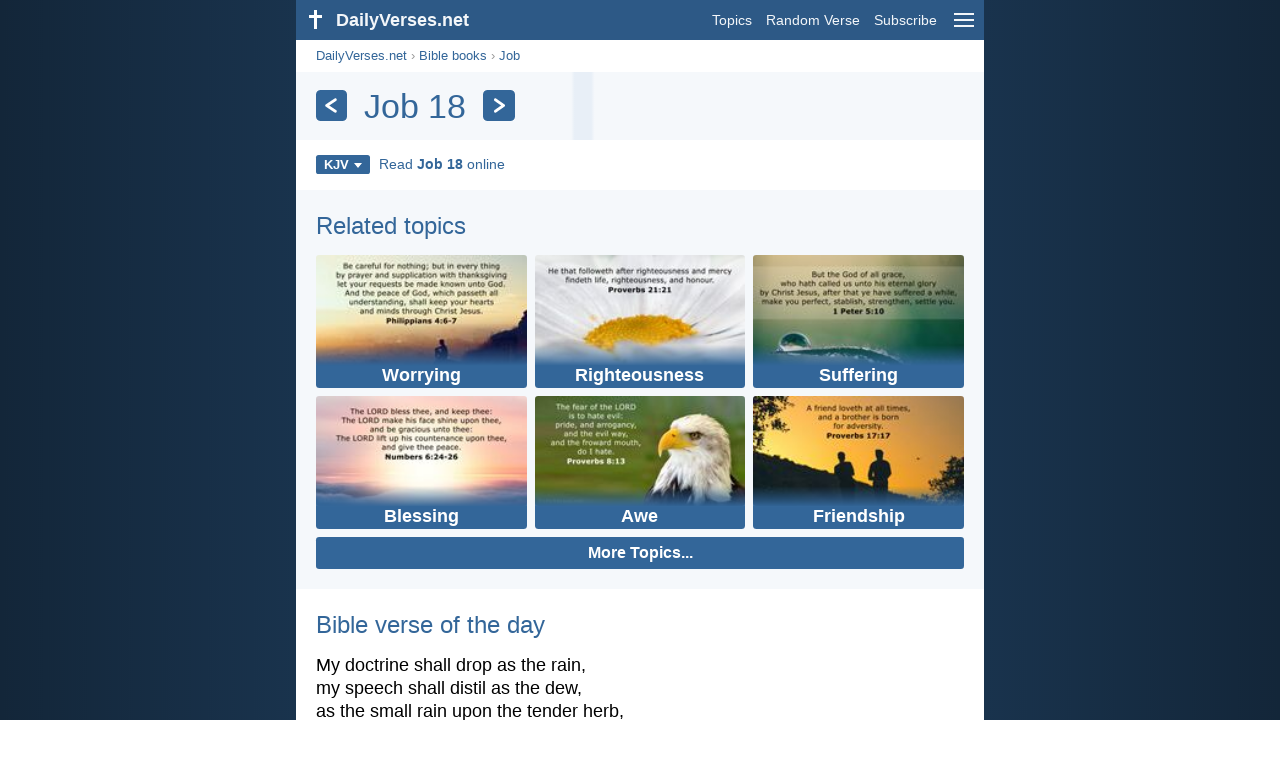

--- FILE ---
content_type: text/html; charset=utf-8
request_url: https://dailyverses.net/job/18/kjv
body_size: 6973
content:
<!DOCTYPE html><html xmlns="http://www.w3.org/1999/xhtml" xml:lang="en" lang="en"><head><meta charset="utf-8"><meta name="theme-color" content="#2d5986"><meta content="True" name="HandheldFriendly"><meta name="viewport" content="width=device-width,initial-scale=1.0"><title>Job 18 - KJV - DailyVerses.net</title><meta name="description" content="The most popular Bible verses from the chapter Job 18. Read chapter Job 18 online."><meta name="keywords" content="Job, 18, KJV"><style>body{font-family:calibri,sans-serif;margin:0;padding:0;height:100%;line-height:1.3}.layout{margin:0 calc(50% - 21.5em);display:flex}.left{width:43em;display:inline-block}.content{background:#fff;padding-top:2.5em;display:inline-block;width:100%}html{height:100%;background:#19334d;background:linear-gradient(to right,#132639,#19334d calc(50% - 21.5em),#19334d calc(50% + 21.5em),#132639)}h1{font-size:2.125em;margin:.5em .59em}h2,h3{font-size:1.5em;margin:.6em 0}h1,h2,h3{color:#369;font-weight:300}ul{margin:0}li{margin-bottom:.5em}.footer{padding:1.5em;color:#6e8dab;text-align:center;font-size:.875em}.footer a{color:#8cb3d9;padding:.1em .4em;display:inline-block}a{color:#369;text-decoration:none}img{border:0}.header{background:#2d5986;top:0;width:43em;height:2.5em;position:fixed;z-index:2000;text-align:right;overflow:hidden;line-height:2.5em}.headerTitle,.headerImage{float:left;color:#f3f6f9;font-weight:bold}.mobileMenu{float:right}.headerTitle{padding-right:.5em;font-size:1.125em}.headerLink{color:#f3f6f9;padding:0 .5em;font-size:.875em;display:inline-block}.subMenu{background:#2d5986;top:2.2em;padding:.65em;position:fixed;z-index:2001;overflow-y:auto;max-height:80%;right:calc(50% - 21.5em);text-align:right}.subMenu a{color:#f3f6f9;margin:.2em 0;display:block}.sep{margin:.5em 0;height:.05em;background:#9fbfdf}img.bibleVerseImage{height:auto;width:100%;display:block;background:radial-gradient(#19334d,#0d1a26)}.v1{font-size:1.5em}.v2{font-size:1.125em}.v3{font-style:italic}.vr{font-weight:bold;padding-top:.5em;overflow:hidden;height:1.4em}.vc{margin:0 .3em 0 0;vertical-align:middle}.b1,form{padding:1.25em;background:#e8eff7}.b2{padding:1.25em;background:#f5f8fb}.b3{margin:1.25em}.b2 h2:first-child{margin-top:0}.t{margin-right:.2em;padding:0 .6em;font-size:.8125em;font-weight:bold;line-height:1.5;color:#fff;background:#369;border-radius:.2em;display:inline-block;user-select:none}.tags{margin:.9em 1.25em 1em}.buttonw{background:#369;color:#fff;font-weight:bold;font-size:1em;line-height:2em;border-radius:.2em;padding:0 1em;text-align:center;display:block;margin:.6em 0 0;user-select:none}@media screen and (max-width:50em){html{background:#132639}.layout{margin:0}.header,.left{width:100%}.cookieconsent{display:none}.subMenu{right:0}}@media screen and (max-width:34.5em){h1,h2,h3,.v1{font-size:1.25em}h1{margin:.8em 1em}.headerTitle{font-size:1em}.hideOnSmallScreen{display:none}}@media screen and (max-width:30em){.v1 br,.v2 br,.v3 br{display:none}}@media print{.header,.navigation,.footer,.ad_unit,.t,.tags,.translationSelect,.readmore,.sharebutton,.slider,.buttonw,.optionsBlue,.cookieconsent{display:none}.layout,.left,.content{margin:0;display:block;padding:0}.h1,.b1,.b2,.b3{margin:1.25em;padding:0;break-inside:avoid-page}.vr{padding:0}}.down{width:0;height:0;display:inline-block;border-left:.32em solid transparent;border-right:.32em solid transparent;border-top:.4em solid #FFF;border-bottom:.08em solid transparent;margin-left:.4em}.optionsBlue{padding:1.25em;background:#369;color:#FFF}.optionsBlue a{color:#FFF}.column4{columns:4;list-style:none;padding:0}.column4 li{overflow:hidden;break-inside:avoid-column}@media screen and (max-width:550px){.column4{columns:2}}.ftt85{color:#99b2cc;font-weight:bold;font-size:.85em;vertical-align:top}.navigation{margin:.6em 1.54em;font-size:.8125em;color:#999}.translationMenu{font-size:.875em;position:absolute;padding:.5em;background:#369;color:#FFF;float:left;text-align:left;top:1.4em;left:0;display:none;cursor:default;z-index:5}.translationMenu a{display:block;color:#fff;white-space:nowrap;padding:.25em 0}.rmSubjects{margin:0 -.5em 0 0}.rmSubjects img{display:block;border-radius:.2em;width:100%;height:100%}.rmSubject{display:inline-block;position:relative;width:calc((100% - 1.5em) / 3);margin-bottom:1.6em;margin-right:.5em;border-radius:.2em}@media screen and (max-width:30em){.rmSubject{width:calc((100% - 1em) / 2)}}.rmTitle{position:absolute;bottom:-1.3em;border-radius:0 0 .2em .2em;color:#FFF;width:calc(100% - 16px);background:#369;background:linear-gradient(rgba(0,0,0,0),#369 48%);padding:1em 8px 0;font-size:1.1em;font-weight:bold;text-align:center;line-height:1.5;white-space:nowrap;overflow:hidden;text-overflow:ellipsis}.transp{background:#9fbfdf}.title{margin:1em 1.25em}.title h1{display:inline;vertical-align:middle;margin:0 .5em}.title .t{margin:0;font-size:1.4em;line-height:0;padding:.2em;vertical-align:middle}@media screen and (max-width:34.5em){.title .t{font-size:1.1em}}</style><link rel="apple-touch-icon" sizes="180x180" href="/apple-touch-icon.png"><link rel="icon" type="image/png" sizes="32x32" href="/favicon-32x32.png"><link rel="icon" type="image/png" sizes="16x16" href="/favicon-16x16.png"><link rel="manifest" href="/site.webmanifest"><link rel="mask-icon" href="/safari-pinned-tab.svg" color="#336699"><meta name="msapplication-TileColor" content="#336699"><link rel="canonical" href="https://dailyverses.net/job/18/kjv"><link rel="alternate" type="application/rss+xml" title="RSS 2.0" href="https://dailyverses.net/en/kjv-rss.xml"><meta property="og:site_name" content="DailyVerses.net"><meta property="og:type" content="website"><meta property="og:url" content="https://dailyverses.net/job/18/kjv"><meta property="og:title" content="Job 18 - KJV"><meta property="og:description" content="The most popular Bible verses from the chapter Job 18. Read chapter Job 18 online."><meta property="og:image" content="https://dailyverses.net/get/urlimage?book=18&chapter=18&languageid=1"><meta name="twitter:card" content="summary_large_image"><meta property="fb:app_id" content="456988547694445"><script async src="https://www.googletagmanager.com/gtag/js?id=G-JTD9KY9BRD"></script><script>window.dataLayer = window.dataLayer || []; function gtag(){dataLayer.push(arguments);} gtag('js', new Date()); gtag('config', 'G-JTD9KY9BRD'); </script><script type="application/ld+json">{"@context": "https://schema.org","@type": "BreadcrumbList","itemListElement":[{"@type": "ListItem", "position": 1, "name": "Bible books", "item": "https://dailyverses.net/bible-books/kjv"},{"@type": "ListItem", "position": 2, "name": "Job", "item": "https://dailyverses.net/job/kjv"},{"@type": "ListItem", "position": 3, "name": "18", "item": "https://dailyverses.net/job/18/kjv"}]}</script></head><body><div class="layout"><div class="header"><a href="/kjv"><span class="headerImage"><svg width="2.5em" height="2.5em" viewBox="0 0 40 40"><rect x="18" y="10" width="3" height="19" fill="#FFFFFF"></rect><rect x="13" y="15" width="13" height="3" fill="#FFFFFF"></rect></svg></span><span class="headerTitle">DailyVerses.net</span></a><a href="#" class="mobileMenu" onclick="menu('mobileMenuContent');return false" aria-label="menu"><svg width="2.5em" height="2.5em" viewBox="0 0 40 40"><rect x="10" y="13" width="20" height="2" fill="#f3f6f9"></rect><rect x="10" y="19" width="20" height="2" fill="#f3f6f9"></rect><rect x="10" y="25" width="20" height="2" fill="#f3f6f9"></rect></svg></a><a href="/topics/kjv" class="headerLink" onclick="dv_event('header', 'topics', location.href)">Topics</a><a href="/random-bible-verse/kjv" class="headerLink hideOnSmallScreen" onclick="dv_event('header', 'randomverse', location.href)">Random Verse</a><a href="/subscribe/kjv" class="headerLink" onclick="dv_event('header', 'subscribe', location.href)">Subscribe</a></div><div class="left"><div class="content"><div class="navigation"><a onclick="dv_event('breadcrumb', this.href, location.href)" href="/kjv">DailyVerses.net</a> › <a onclick="dv_event('breadcrumb', this.href, location.href)" href="/bible-books/kjv">Bible books</a> › <a onclick="dv_event('breadcrumb', this.href, location.href)" href="/job/kjv">Job</a></div><div class="optionsBlue" id="allLanguages" style="margin-top:1em;display:none"><a href="#" style="font-weight:bold;float:right;color:#F3F6F9" onclick="document.getElementById('allLanguages').style.display = 'none'">X</a><ul class="column4"><li><a href="/af/job/18">Afrikaans<div class="ftt85">Afrikaans</div></a></li><li><a href="/cs/job/18">Čeština<div class="ftt85">Czech</div></a></li><li><a href="/da/jobs-bog/18">Dansk<div class="ftt85">Danish</div></a></li><li><a href="/de/hiob/18">Deutsch<div class="ftt85">German</div></a></li><li style="font-weight:bold"><a href="/job/18/kjv">English<div class="ftt85">English</div></a></li><li><a href="/es/job/18">Español<div class="ftt85">Spanish</div></a></li><li><a href="/fr/job/18">Français<div class="ftt85">French</div></a></li><li><a href="/it/giobbe/18">Italiano<div class="ftt85">Italian</div></a></li><li><a href="/hu/job/18">Magyar<div class="ftt85">Hungarian</div></a></li><li><a href="/mg/joba/18">Malagasy<div class="ftt85">Malagasy</div></a></li><li><a href="/nl/job/18">Nederlands<div class="ftt85">Dutch</div></a></li><li><a href="/pl/hioba/18">Polski<div class="ftt85">Polish</div></a></li><li><a href="/pt/jo/18">Português<div class="ftt85">Portuguese</div></a></li><li><a href="/st/jobo/18">Sesotho<div class="ftt85">Southern Sotho</div></a></li><li><a href="/sk/job/18">Slovenský<div class="ftt85">Slovak</div></a></li><li><a href="/fi/job/18">Suomi<div class="ftt85">Finnish</div></a></li><li><a href="/xh/uyobi/18">Xhosa<div class="ftt85">Xhosa</div></a></li><li><a href="/zu/ujobe/18">Zulu<div class="ftt85">Zulu</div></a></li><li><a href="/el/%CE%B9%CF%89%CE%B2/18">Ελληνικά<div class="ftt85">Greek</div></a></li><li><a href="/ru/%D0%B8%D0%BE%D0%B2/18">Русский<div class="ftt85">Russian</div></a></li><li><a href="/ur/%D8%A7%DB%8C%D9%8F%D9%91%D9%88%D8%A8/18">اردو<div class="ftt85">Urdu</div></a></li><li><a href="/ar/%D8%A3%D9%8E%D9%8A%D9%91%D9%8F%D9%88%D8%A8%D9%8E/18">عربى<div class="ftt85">Arabic</div></a></li><li><a href="/fa/%D8%A7%D9%8A%D9%88%D8%A8/18">فارسی<div class="ftt85">Persian</div></a></li><li><a href="/hi/%E0%A4%85%E0%A4%AF%E0%A5%8D%E0%A4%AF%E0%A5%82%E0%A4%AC/18">हिन्दी<div class="ftt85">Hindi</div></a></li><li><a href="/bn/%E0%A6%87%E0%A7%9F%E0%A7%8B%E0%A6%AC/18">বাংলা<div class="ftt85">Bengali</div></a></li><li><a href="/tc/%E7%B4%84%E4%BC%AF%E8%A8%98/18">繁體中文<div class="ftt85">Chinese (traditional)</div></a></li></ul></div><div class="title" style="background:linear-gradient(to right, #f5f8fb 40%, #e8eff7 40.5%, #e8eff7 42.9%, #f5f8fb 43.4%);padding:.75em 1.25em;margin:0"><a class="t" onclick="dv_event('headernavigation', 'previous-chapter', location.href)" href="/job/17/kjv" aria-label="Previous"><svg width="1em" height="1em" viewBox="0 0 24 24"><path d='M16,6L7,12M7,12L16,18' stroke='#FFFFFF' stroke-width='3' stroke-linecap='round' fill='none'></path></svg></a><h1>Job 18</h1><a class="t" id="navRight" onclick="dv_event('headernavigation', 'next-chapter', location.href)" href="/job/19/kjv" aria-label="Next"><svg width="1em" height="1em" viewBox="0 0 24 24"><path d='M8,6L17,12M17,12L8,18' stroke='#FFFFFF' stroke-width='3' stroke-linecap='round' fill='none'></path></svg></a></div><div class="tags"><div style="display:inline-block;position:relative" onmouseleave ="document.getElementById('translation').style.display = 'none';"><span><a href="#" class="t" style="margin:0" onclick="if(document.getElementById('translation').style.display == 'inline') { document.getElementById('translation').style.display = 'none'; } else { document.getElementById('translation').style.display = 'inline'; dv_event('translation', 'openleft', location.href) };return false;" title="King James Version">KJV<span class="down"></span></a></span><div id="translation" class="translationMenu" style="display:none;font-weight:normal"><a href="/job/18/esv" onclick="dv_event('translation', 'menu', location.href)">English Standard Version (ESV)</a><a href="/bible-translations/kjv"><b>King James Version (KJV)</b></a><a href="/job/18/nasb" onclick="dv_event('translation', 'menu', location.href)">New American Standard Bible 2020 (NASB)</a><a href="/job/18/ncb" onclick="dv_event('translation', 'menu', location.href)">New Catholic Bible (NCB)</a><a href="/job/18" onclick="dv_event('translation', 'menu', location.href)">New International Version (NIV)</a><a href="/job/18/nkjv" onclick="dv_event('translation', 'menu', location.href)">New King James Version (NKJV)</a><a href="/job/18/nlt" onclick="dv_event('translation', 'menu', location.href)">New Living Translation (NLT)</a><a href="/job/18/nrsv" onclick="dv_event('translation', 'menu', location.href)">New Revised Standard Version (NRSV)</a><a href="/job/18/web" onclick="dv_event('translation', 'menu', location.href)">World English Bible (WEB)</a><div class="sep"></div><a href="#" style="font-weight:bold" onclick="document.getElementById('translation').style.display='none';document.getElementById('allLanguages').style.display='block';window.scrollTo(0,0);return false">English<span class="down"></span></a></div></div> <a target="_blank" href="https://www.bible.com/bible/1/JOB.18" style="font-size:.9em;margin:0 .35em" onclick="dv_event('outbound', this.href, location.href)">Read <b>Job 18</b> online</a></div><div class="readmore"><div class="b2"><h2><a href="/topics/kjv" onclick="dv_event('readmore', 'topics-header', location.href)">Related topics</a></h2><div class="rmSubjects"><a href="/worry/kjv" onclick="dv_event('readmore', 'image', location.href)"><div class="rmSubject"><img src="/images/en/kjv/s/philippians-4-6-7-3.jpg" width="176" height="92" loading="lazy" alt=""><div class="rmTitle">Worrying</div></div></a><a href="/righteousness/kjv" onclick="dv_event('readmore', 'image', location.href)"><div class="rmSubject"><img src="/images/en/kjv/s/proverbs-21-21-2.jpg" width="176" height="92" loading="lazy" alt=""><div class="rmTitle">Righteousness</div></div></a><a href="/suffering/kjv" onclick="dv_event('readmore', 'image', location.href)"><div class="rmSubject"><img src="/images/en/kjv/s/1-peter-5-10-2.jpg" width="176" height="92" loading="lazy" alt=""><div class="rmTitle">Suffering</div></div></a><a href="/blessing/kjv" onclick="dv_event('readmore', 'image', location.href)"><div class="rmSubject"><img src="/images/en/kjv/s/numbers-6-24-26-2.jpg" width="176" height="92" loading="lazy" alt=""><div class="rmTitle">Blessing</div></div></a><a href="/awe/kjv" onclick="dv_event('readmore', 'image', location.href)"><div class="rmSubject"><img src="/images/en/kjv/s/proverbs-8-13.jpg" width="176" height="92" loading="lazy" alt=""><div class="rmTitle">Awe</div></div></a><a href="/friendship/kjv" onclick="dv_event('readmore', 'image', location.href)"><div class="rmSubject"><img src="/images/en/kjv/s/proverbs-17-17-2.jpg" width="176" height="92" loading="lazy" alt=""><div class="rmTitle">Friendship</div></div></a></div><a onclick="dv_event('readmore', 'moretopics-image', location.href)" href="https://dailyverses.net/topics/kjv" class="buttonw" style="margin:0">More Topics...</a></div><div class="b3"><h2><a href="/kjv">Bible verse of the day</a></h2><span class="v2">My doctrine shall drop as the rain,<br> my speech shall distil as the dew,<br> as the small rain upon the tender herb,<br> and as the showers upon the grass.</span><div class="vr"><a href="/2025/11/24/kjv" class="vc">Deuteronomy 32:2</a> <a href="/the-word/kjv" class="t">Word of God</a> <a href="/learning/kjv" class="t">learning</a></div></div><div class="b2"><h2><a href="https://dailyverses.net/subscribe/kjv" onclick="dv_event('readmore', 'subscribe-header', location.href)">Receive the Daily Bible Verse:</a></h2><a onclick="dv_event('readmore', 'webpush', location.href)" href="https://dailyverses.net/daily-notification/kjv" class="buttonw" style="background:#c00">Daily notification</a><a onclick="dv_event('readmore', 'mail', location.href)" href="https://dailyverses.net/subscribe/kjv" class="buttonw" style="background:#F78B02">Email</a><a onclick="dv_event('readmore', 'facebook', location.href)" href="https://www.facebook.com/KJVBibleVerseoftheDay" target="_blank" rel="noopener" class="buttonw" style="background:#3B579D">Facebook</a><a onclick="dv_event('readmore', 'android', location.href)" href="https://play.google.com/store/apps/details?id=com.dailyverses" target="_blank" rel="noopener" class="buttonw" style="background:#A4CA39">Android-app</a><a onclick="dv_event('readmore', 'website', location.href)" href="https://dailyverses.net/website/kjv" class="buttonw" style="background:#009900">On your website</a></div><div class="b3"><h2><a href="/random-bible-verse/kjv" onclick="dv_event('readmore', 'randomverse-header', location.href)">Random Bible Verse</a></h2><span class="v2">Now he that ministereth seed to the sower both minister bread for your food, and multiply your seed sown, and increase the fruits of your righteousness.</span><div class="vr"><a href="/2-corinthians/9/10/kjv" class="vc">2 Corinthians 9:10</a> <a href="/righteousness/kjv" class="t">righteousness</a> <a href="/food/kjv" class="t">food</a> <a href="/giving/kjv" class="t">giving</a></div><a onclick="dv_event('readmore', 'randomverse', location.href)" href="https://dailyverses.net/random-bible-verse/kjv" class="buttonw" style="margin-top:1.5em">Next verse!</a><a onclick="dv_event('readmore', 'randomimage', location.href)" href="https://dailyverses.net/random-bible-verse-picture/kjv" class="buttonw transp">With image</a></div><div class="b2"><h2>Read more</h2><ul><li><a href="/topics/kjv" onclick="dv_event('readmore', 'topics', location.href)">Topics</a></li><li><a href="/search/kjv" onclick="dv_event('readmore', 'search', location.href)">Search</a></li><li><a href="/archive/kjv" onclick="dv_event('readmore', 'archive', location.href)">Archive</a></li><li><a href="/bible-books/kjv" onclick="dv_event('readmore', 'biblebooks', location.href)">Bible books</a></li><li><a href="/top-100-bible-verses/kjv" onclick="dv_event('readmore', 'topverses', location.href)">Most Popular Verses</a></li></ul></div><div class="b3"><h2><a href="/donate/kjv" onclick="dv_event('readmore', 'donate-header', location.href)">Support DailyVerses.net</a></h2>Help <a href="/about">me</a> spread the Word of God:<div style="margin-top:1.25em"></div><a onclick="dv_event('readmore', 'donate', location.href)" href="https://dailyverses.net/donate/kjv" class="buttonw" style="background:#ffc439;color:#000">Donate</a></div></div></div><div class="footer"><a href="/about/kjv">About me</a><a href="/donate/kjv" onclick="dv_event('footer', 'donate', location.href)">Donate</a><a href="/contact">Contact</a><a href="/privacy-policy">Privacy policy</a><br><br>© 2025 DailyVerses.net </div></div><div class="subMenu" id="mobileMenuContent" style="display:none"><a href="/topics/kjv" onclick="dv_event('menu', 'topics', location.href)">Topics</a><a href="/archive/kjv" onclick="dv_event('menu', 'archive', location.href)">Archive</a><a href="/bible-books/kjv" onclick="dv_event('menu', 'biblebooks', location.href)">Bible books</a><a href="/random-bible-verse/kjv" onclick="dv_event('menu', 'randomverse', location.href)">Random Verse</a><a href="/search/kjv" onclick="dv_event('menu', 'search', location.href)">Search</a><div class="sep"></div><a href="/donate/kjv" onclick="dv_event('menu', 'donate', location.href)">Donate</a><a href="/subscribe/kjv" onclick="dv_event('menu', 'subscribe', location.href)">Subscribe</a><a href="/login" onclick="dv_event('menu', 'login', location.href)">Log in</a><div class="sep"></div><a href="#" style="font-weight:bold" onclick="menu('mobileMenuContent');document.getElementById('allLanguages').style.display='block';window.scrollTo(0,0);return false">English<span class="down"></span></a></div><script>function setCookie(n,t,i){var r=new Date,u;r.setDate(r.getDate()+i);u=escape(t)+(i===null?"":";path=/;samesite=lax;secure;expires="+r.toUTCString());document.cookie=n+"="+u}function menu(n){document.getElementById(n).style.display=document.getElementById(n).style.display=="block"?"none":"block"}function dv_event(n,t,i){gtag("event",t,{event_category:n,event_label:i})}function OnResizeDocument(){document.getElementById("mobileMenuContent").style.display="none"}var tz=-new Date((new Date).getFullYear(),1,1).getTimezoneOffset();setCookie("timezone",tz,365);window.onresize=OnResizeDocument;</script></div><script>window.onload = function(){let xhr = new XMLHttpRequest();xhr.open('GET', '/update/s?l=en');xhr.send(null);}</script></body></html>